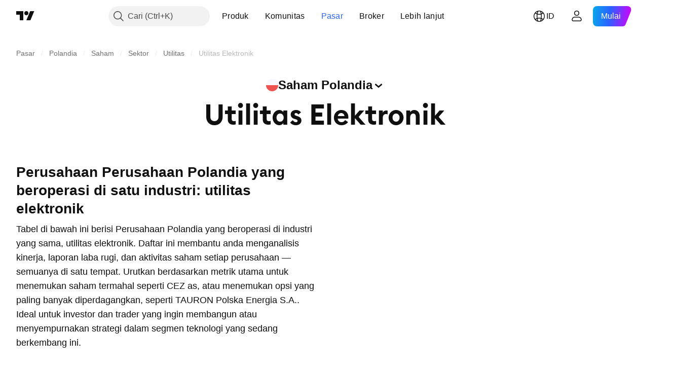

--- FILE ---
content_type: image/svg+xml
request_url: https://s3-symbol-logo.tradingview.com/enea.svg
body_size: 199
content:
<!-- by TradingView --><svg width="18" height="18" viewBox="0 0 18 18" fill="none" xmlns="http://www.w3.org/2000/svg">
<rect width="18" height="18" fill="#0051A4"/>
<path fill-rule="evenodd" clip-rule="evenodd" d="M4 7C4.59678 6.12348 6.62701 4.71072 9.14893 4.71072C10.9137 4.71072 12.4939 5.2027 13.548 5.87469C13.1909 5.8015 12.8031 5.75 12.4255 5.75C11.4283 5.75 10.6192 6.14032 10.3852 6.64032C10.7592 6.40062 11.5504 6.30789 12.4255 6.30789C13.321 6.30789 14.6252 6.33985 15 6.5C14.1915 5.72274 11.8451 4 9.14893 4C6.4283 4 4.36569 5.85296 4 7ZM13 7L12.6444 8H7.88889L7.51345 9.57552H10.2898L10.0631 10.4293H7.40688L7 12H11.6864L11.3333 13H5L6.66667 7H13Z" fill="#FBFDFE"/>
</svg>


--- FILE ---
content_type: image/svg+xml
request_url: https://s3-symbol-logo.tradingview.com/pge.svg
body_size: 420
content:
<!-- by TradingView --><svg width="18" height="18" viewBox="0 0 18 18" fill="none" xmlns="http://www.w3.org/2000/svg">
<rect width="18" height="18" fill="#F0F3FA"/>
<path d="M14.7614 8C13.51 6.5027 11.5312 5.61963 9.85001 5.5L10 5C11.768 5.14229 13.8562 6.31705 15 8H14.7614Z" fill="#EE7900"/>
<path d="M10 4L9.5 5.5L9.29458 5.49725L9.53186 4.82625C7.19051 4.78371 4.80038 5.78341 3.29201 8H3C4.62931 5.24362 7.18845 4.01251 10 4Z" fill="#E60005"/>
<path d="M12.0219 8.00223L15 8.00054L14.7253 9H12.6235L12.4569 9.60314H14.2565L13.9531 10.5H12.2731L12.0994 11H14.2069L13.9202 11.993L10.9713 12L12.0219 8.00223ZM9.72 8.99998L11 9L11.4624 8.00223L10.2 8.00008C8.9254 7.99317 7.5 8 7 9.99998C6.7053 11.0887 7.43197 11.8492 8.5 12H10.5L10.9713 10C10.17 9.96913 10.0689 10.4356 9.72 11.0015H8.90654C8.3138 11.0007 7.88063 10.5719 8 9.99998C8.17945 9.14116 8.82979 8.99891 9.72 8.99998ZM5.41594 10C5.94531 10 6.5 8.99998 6 8.99998H4L4.5 7.99998H6C8.06686 7.99921 7.08664 10.9998 5.32629 11.0015C5.29817 11.0015 5.17178 10.999 5 11C4.73911 11.0015 4.37222 11.0154 4.3125 11.2369L4 12L3 12L3.26516 11.0172C3.4377 10.3776 3.6977 10.0109 4.5 9.99998C4.52983 9.99998 5.38605 10 5.41594 10Z" fill="#052D76"/>
</svg>


--- FILE ---
content_type: image/svg+xml
request_url: https://s3-symbol-logo.tradingview.com/cez.svg
body_size: -34
content:
<!-- by TradingView --><svg width="18" height="18" viewBox="0 0 18 18" fill="none" xmlns="http://www.w3.org/2000/svg">
<rect width="18" height="18" fill="#E84E0F"/>
<path d="M14 8V10H8V8H14ZM4 14H14V12H6V6H14V4H4V14Z" fill="white"/>
</svg>


--- FILE ---
content_type: image/svg+xml
request_url: https://s3-symbol-logo.tradingview.com/enefi-asset-management-plc.svg
body_size: -41
content:
<!-- by TradingView --><svg width="18" height="18" viewBox="0 0 18 18" xmlns="http://www.w3.org/2000/svg"><path fill="#162E55" d="M0 0h18v18H0z"/><circle opacity=".6" cx="9" cy="9" r="4" fill="#F0F3FA"/><circle opacity=".3" cx="9" cy="9" r="5" fill="#F0F3FA"/><circle opacity=".2" cx="9" cy="9" r="6" fill="#F0F3FA"/><circle opacity=".8" cx="9" cy="9" r="3" fill="#F0F3FA"/><circle cx="9" cy="9" r="2" fill="#162E55"/></svg>

--- FILE ---
content_type: image/svg+xml
request_url: https://s3-symbol-logo.tradingview.com/kogenera.svg
body_size: 373
content:
<!-- by TradingView --><svg width="18" height="18" viewBox="0 0 18 18" xmlns="http://www.w3.org/2000/svg"><path fill="#F0F3FA" d="M0 0h18v18H0z"/><path d="M12 10.56v-5.5c.96.56 2 2.04 2 3.69 0 .76-.07 1.2-.3 1.81-.61.03-1.08.02-1.7 0Zm-.61-5.92v6.03c-.33-.03-.66-.16-.83-.19V4.24c.26.08.58.27.83.4Zm-1.77-.6v6.28c-1.26-.27-2.4-.34-3.45-.2-.58.07-1.25.25-1.81.58A4.72 4.72 0 0 1 4 8.97 4.96 4.96 0 0 1 9.13 4c.2 0 .3.02.5.05Z" fill="#DC9A27"/><path d="M13.52 10.94A5 5 0 0 1 9.07 14c-2.19 0-3.8-1.2-4.63-2.94 1.08-.63 2.72-.9 5.21-.33 1.1.24 2.7.31 3.87.2Z" fill="#6F6E6F"/><path d="M11.65 11.8h.5c0-.13-.11-.25-.28-.35-.18-.1-.4-.17-.64-.17h-.07c-.38 0-.69.09-.88.27a.59.59 0 0 0-.2.48c0 .19.06.34.2.45.18.17.45.27.85.27.32 0 .62-.07.8-.18.14-.1.23-.17.24-.34h-.52c0 .07-.08.15-.17.2-.1.05-.21.07-.33.07-.34 0-.62-.21-.62-.48 0-.26.28-.48.62-.48.12 0 .24.03.34.08.08.04.15.1.16.18ZM8.06 12.75v-1.41h1.67v.25H8.58v.31h1.08v.27H8.58v.33H9.8v.25H8.06ZM5.88 12.51l1.17-.92H5.88v-.25h1.87v.25l-1.16.9h1.16v.26H5.87v-.24Z" fill="#fff"/></svg>

--- FILE ---
content_type: image/svg+xml
request_url: https://s3-symbol-logo.tradingview.com/eurohold.svg
body_size: 131
content:
<!-- by TradingView --><svg width="18" height="18" viewBox="0 0 18 18" fill="none" xmlns="http://www.w3.org/2000/svg">
<rect width="18" height="18" fill="#F0F3FA"/>
<path d="M14 9C14 9.7111 13.8516 10.3875 13.584 11H8V8H13.9C13.9656 8.32311 14 8.65753 14 9Z" fill="#00327E"/>
<path d="M8 12H13.0004C12.0882 13.2144 10.6358 14 9 14C8.65753 14 8.32311 13.9656 8 13.9V12Z" fill="#00327E"/>
<path fill-rule="evenodd" clip-rule="evenodd" d="M4 9C4 11.0503 5.2341 12.8124 7 13.584V4.41604C5.2341 5.1876 4 6.94968 4 9Z" fill="#00327E"/>
<path d="M8 7V4.10002C8.32311 4.03443 8.65753 4 9 4C11.0503 4 12.8124 5.2341 13.584 7H8Z" fill="#00327E"/>
</svg>


--- FILE ---
content_type: image/svg+xml
request_url: https://s3-symbol-logo.tradingview.com/g-energy.svg
body_size: 484
content:
<!-- by TradingView --><svg width="18" height="18" viewBox="0 0 18 18" xmlns="http://www.w3.org/2000/svg"><path fill="#F0F3FA" d="M0 0h18v18H0z"/><path d="M5 9.18a4 4 0 0 0 1.82 3.17 10.16 10.16 0 0 0 1.93 2.44L9 15l.1-.1h.01l.13-.11a9.5 9.5 0 0 0 1.4-1.6c.18-.26.36-.53.53-.83a4.02 4.02 0 0 0 1.4-1.54h-.7c.12-.36.2-.73.26-1.11h1.1v-.53H15a6 6 0 0 1-12 0h2Z" fill="url(#a)"/><path d="M7.4 12.67a3.99 3.99 0 0 0 3.2 0 10.18 10.18 0 0 1-1.6 1.9l-.02-.01A9.17 9.17 0 0 1 7.63 13l-.23-.33Z" fill="url(#b)"/><path d="M9.7 9.18v.53h2.1c-.06.38-.15.75-.27 1.11h-.75a2.54 2.54 0 0 1-4.32-1.64h3.25Z" fill="url(#c)"/><path d="M9 3a6 6 0 0 1 6 5.83h-1.76v-.54h-1.11a6 6 0 0 0-.15-.74h.75a4.01 4.01 0 0 0-1.55-1.9 10.15 10.15 0 0 0-1.94-2.43l-.13-.13L9 3Z" fill="url(#d)"/><path d="m8.89 3.1.1.11-.1-.12a4.63 4.63 0 0 0-.48.47 11.56 11.56 0 0 0-1.6 2.09 4 4 0 0 0-1.8 3.18H3A6 6 0 0 1 9 3l-.11.1Z" fill="url(#e)"/><path d="M9 6.46c.87 0 1.63.43 2.09 1.09h.55c.07.24.12.49.16.74H9.7v.54H6.47A2.54 2.54 0 0 1 9 6.46Z" fill="url(#f)"/><path d="M9.01 3.44A9.34 9.34 0 0 1 10.37 5l.23.33a3.99 3.99 0 0 0-3.2 0 10.3 10.3 0 0 1 1.58-1.89L9 3.43l.01.01Z" fill="url(#g)"/><defs><linearGradient id="a" x1="9" y1="3" x2="9" y2="15.01" gradientUnits="userSpaceOnUse"><stop stop-color="#18A8D8"/><stop offset="1" stop-color="#01A456"/></linearGradient><linearGradient id="b" x1="9" y1="3" x2="9" y2="15.01" gradientUnits="userSpaceOnUse"><stop stop-color="#18A8D8"/><stop offset="1" stop-color="#01A456"/></linearGradient><linearGradient id="c" x1="9" y1="3" x2="9" y2="15.01" gradientUnits="userSpaceOnUse"><stop stop-color="#18A8D8"/><stop offset="1" stop-color="#01A456"/></linearGradient><linearGradient id="d" x1="9" y1="3" x2="9" y2="15.01" gradientUnits="userSpaceOnUse"><stop stop-color="#18A8D8"/><stop offset="1" stop-color="#01A456"/></linearGradient><linearGradient id="e" x1="9" y1="3" x2="9" y2="15.01" gradientUnits="userSpaceOnUse"><stop stop-color="#18A8D8"/><stop offset="1" stop-color="#01A456"/></linearGradient><linearGradient id="f" x1="9" y1="3" x2="9" y2="15.01" gradientUnits="userSpaceOnUse"><stop stop-color="#18A8D8"/><stop offset="1" stop-color="#01A456"/></linearGradient><linearGradient id="g" x1="9" y1="3" x2="9" y2="15.01" gradientUnits="userSpaceOnUse"><stop stop-color="#18A8D8"/><stop offset="1" stop-color="#01A456"/></linearGradient></defs></svg>

--- FILE ---
content_type: application/javascript; charset=utf-8
request_url: https://static.tradingview.com/static/bundles/id_ID.79245.b3ba62ff4f65c320d525.js
body_size: 435
content:
(self.webpackChunktradingview=self.webpackChunktradingview||[]).push([[79245,88696,63173,37117],{860265:a=>{a.exports=["Kustom"]},670037:a=>{a.exports=["Masuk atau buat akun gratis untuk melihat seluruh komponen"]},121617:a=>{a.exports=["Ayo!"]},927764:a=>{a.exports=["Arus Kas"]},607332:a=>{a.exports=["Buat lebih banyak daftar pada Penyaring"]},449507:a=>{a.exports=["Jumlah"]},984847:a=>{a.exports=["Tahunan"]},852534:a=>{a.exports=["Alamat"]},245701:a=>{a.exports=["Obligasi pilihan"]},902524:a=>{a.exports=["Neraca Keuangan"]},137260:a=>{a.exports=["Dividen"]},832349:a=>{a.exports=["Jam Perpanjangan"]},259504:a=>{a.exports=["Pertanyaan yang Sering Diajukan"]},133723:a=>{a.exports=["Arus Dana"]},998652:a=>{a.exports={en:["Holdings"]}},558462:a=>{a.exports=["Laporan Pendapatan"]},15797:a=>{a.exports=["Ikhtisar"]},620778:a=>{a.exports=["Muat Lebih Banyak"]},437117:a=>{a.exports=["Lebih lanjut"]},438746:a=>{a.exports=["Kinerja NAV"]},476822:a=>{a.exports=["Tidak ada Simbol yang sesuai dengan kriteria anda"]},975594:a=>{a.exports=["Informasi sekuritas"]},724936:a=>{a.exports=["Tampilkan definisi"]},340307:a=>{a.exports=["Per Saham"]},406122:a=>{a.exports=["Profitabilitas"]},934673:a=>{a.exports=["Per-kuartal"]},986016:a=>{a.exports=["Peringkat"]},663886:a=>{a.exports=["Risiko"]},284634:a=>{a.exports={en:["TTM"]}},411821:a=>{a.exports=["Teknikal"]},201884:a=>{a.exports=["Penilaian"]}}]);

--- FILE ---
content_type: image/svg+xml
request_url: https://s3-symbol-logo.tradingview.com/interaolt.svg
body_size: 2809
content:
<!-- by TradingView --><svg width="18" height="18" viewBox="0 0 18 18" xmlns="http://www.w3.org/2000/svg"><path fill="#F0F3FA" d="M0 0h18v18H0z"/><path d="m8.48 3.01.02.02c.22.41.07.84-.12 1.23-.1.21-.08.44.04.6h.02l.02.01h.02l.02-.01c.25-.27.43-.43.56-.48a24.02 24.02 0 0 1 1.36-.45v.02L10 4.9v.05c0 .02.01.03.03.04l.04.01c.02 0 .03 0 .04-.02.18-.18.37-.29.64-.35l1.01-.23c.08-.01.2-.1.35-.28h.03l.01.02c0 .27-.08.5-.23.65a.21.21 0 0 1-.06.05l-.43.2a.33.33 0 0 0-.13.1.35.35 0 0 0-.06.16l-.02.16v.03l.02.01.02.01h.02a.83.83 0 0 1 1-.1v.01a1.67 1.67 0 0 0-.54.28.04.04 0 0 0 0 .04l.01.01c.5.26.94.13 1.6.1a2.15 2.15 0 0 1 1.45.4v.02h-.02a8.04 8.04 0 0 0-.75 0c-.34.03-.42.23-.6.48a.42.42 0 0 1-.15.14.4.4 0 0 1-.18.05l-.59.03-.01.01a.03.03 0 0 0-.01.03l.01.02c.25.13.72.25.92.52v.05l-.01.02-.02.02-.65.18-.03.01v.03a.05.05 0 0 0 0 .04l.23.18a3.4 3.4 0 0 0 1.27.99c.06.03.2.12.4.27a1 1 0 0 1 .39.7v.02a.04.04 0 0 1-.04.02h-.02a1.06 1.06 0 0 0-.6-.26 26.52 26.52 0 0 0-1.13-.11l-.37-.2h-.02v.03l.17.72v.01a.03.03 0 0 1-.02.02h-.01l-.41-.25h-.06l-.02.04v.03c.34.63.3 1.27.35 1.96a1 1 0 0 0 .33.7v.01a.03.03 0 0 1-.02.02c-.24.06-.43-.03-.55-.25-.26-.48-.5-.99-.96-1.2h-.02l-.01.01-.01.02v.02a1.97 1.97 0 0 1-.05 1.11h-.04v-.01a1.3 1.3 0 0 0-.35-.53.02.02 0 0 0-.02.03c.04.31.02.59-.1.9-.16.46-.36.9-.42 1.34a3.4 3.4 0 0 0-.02.7l-.02.03a.08.08 0 0 1-.08.01c-.8-.34-.83-1-.57-1.76a5.4 5.4 0 0 0 .14-.57.08.08 0 0 0-.02-.04.07.07 0 0 0-.04-.01h-.04c-.42.22-.63.65-1 1.22a.03.03 0 0 1-.04.01l-.01-.01v-.02c.03-.48.06-.9.34-1.28v-.06s0-.02-.02-.02H9.2c-.7 0-.95.66-1.49 1.03-.4.27-1.63.75-2.01.25l-.01-.02v-.01l.01-.02h.02a1.8 1.8 0 0 0 1.33-.98l.03-.05a1.93 1.93 0 0 1 .6-.5s.01 0 0 0v-.02a.8.8 0 0 0-.32.02c-.63.16-1.24.4-1.86.12l-.02-.01v-.04h.02c.53-.08.64-.56 1.1-.73a.03.03 0 0 0 .02-.04v-.01c-.54-.3-1.18-.23-1.9-.19-.8.06-1.38-.3-1.7-1.04v-.04a.03.03 0 0 1 .03 0c.37.2.75.26 1.15.19.23-.05.45-.22.68-.34a1.42 1.42 0 0 1 .5-.06l.01-.01v-.03c-.26-.3-.63-.42-1.08-.56a.82.82 0 0 1-.5-.47h.01l.01-.02h.02l.24.06c.45-.03.77-.38 1.18.04l.02.01h.01l.01-.01v-.02c-.1-.4-.3-.73-.54-1.25A1.93 1.93 0 0 1 5 5.62h.02l.01.01v.02c-.02.5.08 1.04.62 1.18h.03l.01-.02V6.8c0-.25.01-.5.06-.78l.3-1.33a.9.9 0 0 0-.03-.56V4.1a.04.04 0 0 1 .02-.03h.02c.16.05.3.14.39.3.28.44.14.97.14 1.37 0 .13.04.22.12.28a.04.04 0 0 0 .04 0h.01L6.76 6c.24-.84.45-1.59.94-2.18A12.68 12.68 0 0 1 8.46 3l.02.01Zm.68 2.48c-.78 0-1.53.33-2.09.92a3.2 3.2 0 0 0-.87 2.2c0 .83.32 1.62.87 2.2.56.6 1.31.92 2.1.92.78 0 1.53-.33 2.09-.91a3.2 3.2 0 0 0 .87-2.2 3.2 3.2 0 0 0-.87-2.21 2.89 2.89 0 0 0-2.1-.92Zm1.04 4.82.01.02v.02c-.07.06-.1.11-.1.18v.04l-.03.03-.03.04v.03l.02.03.34.32a.05.05 0 0 1 .01.04v.02l-.02.02-.08.05a.06.06 0 0 1-.05 0 .06.06 0 0 1-.04-.03l-.22-.41a.08.08 0 0 1 0-.07l.12-.29.01-.02.03-.02h.03Zm-1-4.48a.85.85 0 0 1 .37 0c.3.1.53.17.52.52v.02a.05.05 0 0 0 .04.03h.02c.06 0 .1.02.14.08v.03l-.01.02c-.07.02-.07.08-.03.18l.01.04v.04l-.03.03h-.04c-.07-.03-.14-.01-.21.04l-.01.01a.03.03 0 0 0 0 .03h.01l.06.02s.02.02.02.05c.01.17.06.3.13.4l.01.02v.03c-.04.03-.07.04-.1.02h-.04v.02l-.01.02.03.08.02.04a.1.1 0 0 1 0 .04c-.04.18-.12.28-.25.3-.04.01-.07.03-.06.06a.2.2 0 0 0 .01.07.05.05 0 0 1 0 .04h-.02c-.04.04-.07.09-.08.16l-.02.03-.03.01H9.6a.06.06 0 0 1-.02-.04c-.01-.07-.06-.1-.14-.1v-.01l-.01-.03c.07.05.15.05.24.01.01 0 .02 0 .03-.02a.06.06 0 0 0 0-.06l-.03-.02L9.49 8h-.03a.1.1 0 0 0-.03.04h-.05v-.04c.02-.04.02-.07-.01-.08h-.03L9.2 8a.1.1 0 0 0-.03.03l-.19.28a.1.1 0 0 1-.05.04c-.13.05-.2.16-.2.33v.02l.01.02a.04.04 0 0 0 .04 0l.07-.03h.04l.01.01.01.02.03.13c0 .03 0 .04-.03.03-.02 0-.03-.02-.05-.05l-.01-.01h-.05v.06a.05.05 0 0 0 .01.04c.24.14.35-.22.3-.37a.1.1 0 0 1 0-.05c0-.02.01-.03.03-.05a.28.28 0 0 0 .11-.2v-.01l.02-.01h.03l.02.05v.03l-.01.02c-.09.09-.1.18-.05.28l.03.02h.04l.1-.05h.03c.03.04.02.07-.02.1-.01.02-.04.02-.07 0h-.03a.06.06 0 0 0-.03.04c-.06.11-.07.2-.04.26V9l-.01.01h-.02c-.1 0-.17 0-.2.02a.08.08 0 0 1-.08 0c-.1-.04-.21-.02-.33.07a.13.13 0 0 1-.14 0 .13.13 0 0 1-.05-.04.14.14 0 0 1-.02-.07V8.6a.05.05 0 0 0-.07 0 .05.05 0 0 0-.03.03l-.02.16v.01h.04l.02.03v.03l-.01.03-.13.17-.01.01v.02a.03.03 0 0 0 .02.02l.24.04h.01l.01.03v.02l-.02.01a.76.76 0 0 1-.27.03H8.2l-.01.01v.02c.1.12.1.22.04.3a.09.09 0 0 1-.1.02l-.63-.39c.05.07.15.14.31.2l.05.04a.14.14 0 0 1 .01.17l-.08.16a.07.07 0 0 0 0 .07c.1.1.18.16.28.16a.1.1 0 0 0 .1-.05.73.73 0 0 1 .26-.24.1.1 0 0 1 .04-.01.1.1 0 0 1 .05.01c.06.03.1.02.13-.04l.01-.01a.04.04 0 0 1 .04 0h.01c.06.07.07.17.17.24.07.04.1.08.11.12l.02.02a.02.02 0 0 0 .02-.01l.01-.1c0-.02 0-.04-.03-.06a.94.94 0 0 1-.12-.13.13.13 0 0 1 0-.16.12.12 0 0 1 .15-.03l.06.04c.12.07.15.16.08.26v.06l.1.25v.01l.02.01h.04l.03-.01.02-.03v-.03L9.35 10v-.06c.04-.05.08-.06.12-.05l.03.02.01.03c.03.17.06.3.26.22l.1.02c.03.01.07-.01.12-.08h.03l.01.01c.02.15.01.26-.04.32a.14.14 0 0 1-.07.05.78.78 0 0 1-.6-.03.08.08 0 0 0-.04 0 .09.09 0 0 0-.05.02c-.01.01-.02.02-.01.04l-.01.05a.08.08 0 0 1-.05.03H9.1a.14.14 0 0 1-.06-.03.48.48 0 0 0-.28-.14h-.02l-.02-.02-.02-.03v-.03l.02-.14v-.03a.05.05 0 0 0-.04-.02l-.4-.07-.06.01c-.11.04-.2.03-.28-.04a.07.07 0 0 0-.05-.02c-.01 0-.03 0-.04.02l-.01.02a.1.1 0 0 1-.04.03.09.09 0 0 1-.04 0c-.08.01-.13.06-.15.14a.1.1 0 0 1-.03.06.08.08 0 0 1-.07.02l-.06-.01a.1.1 0 0 0-.05 0 .1.1 0 0 0-.05.04.36.36 0 0 1-.12.1h-.05a2.87 2.87 0 0 1-.6-2.53c.05-.22.12-.4.21-.52l.03-.01h.02l.02.03v.02c-.05.08-.02.15.06.2a.04.04 0 0 1 0 .04v.02h-.03c-.04 0-.07 0-.08.03-.05.07-.05.14-.02.2v.02h.03l.01-.02c.03-.12.08-.2.14-.23.07-.03.11-.09.13-.17.03-.1.1-.2.21-.26l.02-.01a.05.05 0 0 0-.02-.07l-.04-.02-.01-.02v-.04l.02-.01c.12-.06.2-.14.22-.26v-.02l-.01-.02a.04.04 0 0 0-.04 0l-.27.12h-.05a.07.07 0 0 1-.03-.03.07.07 0 0 1 0-.08l.38-.4a.06.06 0 0 1 .08 0l.1.06a.05.05 0 0 1 .02.03v.03l-.01.02a.34.34 0 0 0-.1.18v.03l.01.02c.04.05.02.13-.09.24v.05l.02.01h.02c.08-.02.14-.02.18.01l.02.01h.04v-.02c.06-.1.19-.22.4-.37l.02-.03a.09.09 0 0 0-.01-.09.08.08 0 0 0-.04-.03.19.19 0 0 0-.16.01.07.07 0 0 0-.02.03v.04a.1.1 0 0 1-.03.09c-.07.1-.16.14-.27.11a.08.08 0 0 1-.05-.06c-.02-.07 0-.13.06-.18l.02-.02h.05l.02.02.02.04.03.02h.04c.05-.01.07-.06.06-.12a.1.1 0 0 1 0-.05c.01-.01.02-.03.04-.03l.04-.02.04.02.04.02h.02c.02-.02.03-.03.03-.05v-.01L8.1 6.4h-.08c-.03.02-.04 0-.03-.03.05-.18.16-.28.32-.3l.01-.01.38-.21a.1.1 0 0 1 .05-.01c.19 0 .33 0 .45-.02Zm1.42 4.35c.03 0 .04 0 .04.04l.03.02c.11.04.19.07.22.1a.1.1 0 0 0 .05.02H11l.23-.1h.03l.01.02.02.03a.05.05 0 0 1-.01.05l-.02.01c-.12.06-.2.12-.23.2l-.01.01-.03.01h-.02l-.02-.02-.04-.06-.01-.02-.19-.11a.07.07 0 0 1-.02-.02.08.08 0 0 1-.01-.04c0-.05-.03-.08-.06-.1h-.01v-.03l.01-.01Zm-.59-.96.03.03v.02l-.07.27a.06.06 0 0 0 0 .05.05.05 0 0 0 .04.02l.16.03.03.01a.07.07 0 0 1 .02.08l-.03.03a.26.26 0 0 1-.29.03.07.07 0 0 0-.07 0 .74.74 0 0 1-.27.14h-.01v-.01l.05-.4H9.6l-.02.01v.01h-.03l-.04-.04a.15.15 0 0 0-.11-.04.56.56 0 0 1-.2-.04L9.2 9.4v-.03h.07l.04.01c.06.07.13.09.18.06a.06.06 0 0 1 .08.01c.03.04.11.07.25.11h.04l.02-.03v-.05l.04-.04c.07-.04.1-.1.1-.17L10 9.25v-.02l.01-.02h.01Zm-2.87-.38v.01c.02.05.08.12.18.26l.01.02h.02l.02-.02V9.1l-.23-.25Zm1.3-2.53-.1.2a.03.03 0 0 1-.04.02h-.01L8.3 6.5c-.03-.06-.05-.1-.07-.1a.04.04 0 0 0-.05 0v.06c.12.18.25.28.4.29l.02.02v.03h-.21c-.02 0-.03 0-.04.02a.07.07 0 0 0-.03.04v.05c0 .04-.03.07-.05.1l-.3.24a.13.13 0 0 1-.05.03c-.16.02-.28.14-.38.35a.08.08 0 0 0 .01.08l.04.02h.04l.2-.1h.07l.02.02a.1.1 0 0 0 .09.01.27.27 0 0 1 .21.02l.02.01a.04.04 0 0 1 0 .04v.01l-.03.06.01.02h.01l.12-.12v-.02h-.01a.1.1 0 0 1-.02 0 .03.03 0 0 1-.03-.02v-.03l.05-.02h.01v.01h.01a.05.05 0 0 0 .06 0l.46-.46v-.03a.46.46 0 0 1-.03-.15l-.02-.04a.06.06 0 0 0-.04-.02.12.12 0 0 1-.08-.05.06.06 0 0 1 0-.04v-.02c.04-.03.05-.09.03-.16a.07.07 0 0 0-.02-.03l-.04-.02a.74.74 0 0 0-.27 0h-.03a.06.06 0 0 1-.03-.05l.01-.03.16-.18-.03-.04h-.02Zm1.32.6h-.01a.02.02 0 0 0 0 .02c0 .04.06.03.15-.01v-.04H9.9l-.12.03Zm-1.6-.75a.07.07 0 0 0-.06.07.08.08 0 0 0 .04.08c.1.05.17.04.2-.04l.01-.03a.07.07 0 0 1 .04-.02c.14-.03.21-.01.23.05l.01.01a.02.02 0 0 0 .02-.01l-.1-.17a.06.06 0 0 0-.04-.02H8.5l-.32.08Z" fill="#E3923E"/></svg>

--- FILE ---
content_type: image/svg+xml
request_url: https://s3-symbol-logo.tradingview.com/pep.svg
body_size: -48
content:
<!-- by TradingView --><svg width="18" height="18" viewBox="0 0 18 18" fill="none" xmlns="http://www.w3.org/2000/svg">
<rect width="18" height="18" fill="#061D49"/>
<path d="M13 5H5V13H13L9 9L13 5Z" fill="#00C389"/>
</svg>


--- FILE ---
content_type: image/svg+xml
request_url: https://s3-symbol-logo.tradingview.com/rwe.svg
body_size: 318
content:
<!-- by TradingView --><svg xmlns="http://www.w3.org/2000/svg" width="18" height="18"><path fill="url(#axravx1pv)" d="M0 0h18v18H0z"/><path d="M12.82 7a.32.32 0 00-.33.32v3.34c0 .19.15.33.33.33H16v-.72h-2.52v-.91h2.02v-.73h-2.02v-.9H16V7h-3.18zM4.37 8.8h-.7c-.11 0-.18.12-.13.22l1.31 1.96h1.21L4.96 9.5c.54-.07 1.07-.34 1.07-1.22 0-.92-.5-1.3-1.47-1.3H2.33a.32.32 0 00-.33.33V11h1V7.72h1.4c.4 0 .57.22.57.59 0 .31-.2.5-.6.5zm3.96 2.02a.25.25 0 01-.24.16H7.4a.25.25 0 01-.25-.2L6.2 7h1.05l.53 2.37.81-2.2c.04-.1.13-.16.24-.16h.72c.1 0 .2.06.24.17l.79 2.19L11.1 7h1.05l-1.04 3.8a.25.25 0 01-.24.2h-.62c-.1 0-.2-.07-.24-.17l-.87-2.36-.81 2.36z" fill="#fff"/><defs><linearGradient id="axravx1pv" x1="16.57" y1="3.56" x2="5.35" y2="12.45" gradientUnits="userSpaceOnUse"><stop stop-color="#0B8090"/><stop offset="1" stop-color="#1C4477"/></linearGradient></defs></svg>

--- FILE ---
content_type: image/svg+xml
request_url: https://s3-symbol-logo.tradingview.com/termo2power.svg
body_size: 242
content:
<!-- by TradingView --><svg width="18" height="18" viewBox="0 0 18 18" xmlns="http://www.w3.org/2000/svg"><path fill="#F0F3FA" d="M0 0h18v18H0z"/><path d="M14 9a5 5 0 0 1-8.08 3.94l.25-1.14 1.06-.38a3 3 0 1 0-.58-.55l-.98.16-.46 1.24A5 5 0 1 1 14 9Z" fill="url(#avzdfv0bx)"/><path d="M9 6a3 3 0 0 0-2.34 4.87l-.99.16-.46 1.24A5 5 0 0 1 9 4v2Z" fill="url(#bvzdfv0bx)"/><path d="M14 9.02a5 5 0 0 1-8.08 3.92l.25-1.14 1.06-.38A3 3 0 0 0 12 9.02h2Z" fill="url(#cvzdfv0bx)"/><defs><linearGradient id="avzdfv0bx" x1="9.09" y1="4.67" x2="13.49" y2="9.55" gradientUnits="userSpaceOnUse"><stop stop-color="#F6A322"/><stop offset=".71" stop-color="#FAED21"/></linearGradient><linearGradient id="bvzdfv0bx" x1="3.79" y1="10.52" x2="9.21" y2="6.39" gradientUnits="userSpaceOnUse"><stop stop-color="#C2272B"/><stop offset="1" stop-color="#F6A322"/></linearGradient><linearGradient id="cvzdfv0bx" x1="9.96" y1="9.02" x2="9.96" y2="14" gradientUnits="userSpaceOnUse"><stop stop-color="#FAED21"/><stop offset="1" stop-color="#65BC46"/></linearGradient></defs></svg>

--- FILE ---
content_type: image/svg+xml
request_url: https://s3-symbol-logo.tradingview.com/photon.svg
body_size: 686
content:
<!-- by TradingView --><svg width="18" height="18" viewBox="0 0 18 18" xmlns="http://www.w3.org/2000/svg"><path fill="#F0F3FA" d="M0 0h18v18H0z"/><path d="M7.55 7c.03 0 .06.02.08.03.03.02.05.04.06.07l.57 1.3-1.55-.03-.3-.63a.13.13 0 0 0-.04-.05.12.12 0 0 0-.07-.02c-1.15 0-2.13-.1-2.58.14a.15.15 0 0 0-.06.06.17.17 0 0 0 .04.21c.55.45 1.15.6 1.7 1.05.16.14.27.34.33.6l.02.12v.13c-.02.64-.36 1-1.03 1.02H2.56a.33.33 0 0 1-.18-.05.36.36 0 0 1-.13-.14l-.11-.3a.14.14 0 0 1 0-.13.12.12 0 0 1 .05-.05 14.97 14.97 0 0 0 1.63 0c.1 0 .2-.03.27-.1.06-.05.08-.1.07-.33L2.2 8.59c-.22-.35-.26-.67-.1-.97.32-.65.77-.62 1.48-.62h3.97Z" fill="url(#a)"/><path d="M15.83 7c.04 0 .09.02.12.05a.2.2 0 0 1 .05.14v.3c0 .05-.02.1-.05.13a.15.15 0 0 1-.1.05H14.8c-.04 0-.08.03-.08.07v3.1c0 .02-.02.04-.03.05 0 .02-.01.04-.03.05a.14.14 0 0 1-.04.03l-.05.03H13.4l-.04-.03a.12.12 0 0 1-.04-.02.13.13 0 0 1-.03-.09V8.14h.05c-.26-.05-.5.2-.64.46l-.53 1.23c-.35.79-1.17 1.55-1.85.75a3.37 3.37 0 0 1-.52-.84l-.33-.64 1.33-.7.53 1.16.05.07.06.05a.1.1 0 0 0 .06 0c.02 0 .04-.02.05-.04l.71-1.37.3-.5a.07.07 0 0 0-.02-.1h-.76c-.02 0-.04 0-.06-.02a.17.17 0 0 1-.1-.1.2.2 0 0 1 0-.07v-.32a.15.15 0 0 1 .15-.16h4.06Z" fill="url(#b)"/><path d="m8.26 8.4.4.9.04.08c.08.19.18.32.3.4.1-.02.16-.05.19-.09a.12.12 0 0 1 .04-.04.11.11 0 0 1 .12 0l.04.05.25.46a.16.16 0 0 1-.02.18c-.23.28-.43.46-.6.53-.91.38-1.4-.16-1.66-1.04l-.22-.56-.43-.9 1.55.03Z" fill="url(#c)"/><path d="M10.05 7c.05 0 .1.02.13.04l.1.11.52 1.26-1.33.7-.78-1.95a.12.12 0 0 1 .01-.1.11.11 0 0 1 .04-.04.1.1 0 0 1 .05-.02h1.26Z" fill="url(#d)"/><defs><linearGradient id="a" x1="9" y1="7" x2="9" y2="11" gradientUnits="userSpaceOnUse"><stop stop-color="#081E7A"/><stop offset=".49" stop-color="#6283E2"/><stop offset="1" stop-color="#000D62"/></linearGradient><linearGradient id="b" x1="9" y1="7" x2="9" y2="11" gradientUnits="userSpaceOnUse"><stop stop-color="#081E7A"/><stop offset=".49" stop-color="#6283E2"/><stop offset="1" stop-color="#000D62"/></linearGradient><linearGradient id="c" x1="9" y1="7" x2="9" y2="11" gradientUnits="userSpaceOnUse"><stop stop-color="#081E7A"/><stop offset=".49" stop-color="#6283E2"/><stop offset="1" stop-color="#000D62"/></linearGradient><linearGradient id="d" x1="9" y1="7" x2="9" y2="11" gradientUnits="userSpaceOnUse"><stop stop-color="#081E7A"/><stop offset=".49" stop-color="#6283E2"/></linearGradient></defs></svg>

--- FILE ---
content_type: image/svg+xml
request_url: https://s3-symbol-logo.tradingview.com/ecbsa.svg
body_size: 520
content:
<!-- by TradingView --><svg width="18" height="18" viewBox="0 0 18 18" xmlns="http://www.w3.org/2000/svg"><path fill="#F0F3FA" d="M0 0h18v18H0z"/><path d="M11.07 6h1.27l.03.01c.03.01.05.03.06.06 0 .02 0 .05-.03.07l-2.3 1.99h-.04a1.3 1.3 0 0 0-1.1-.2c-.2.04-.35.13-.48.25a.87.87 0 0 0-.26.48.87.87 0 0 0 .1.61c.09.17.23.3.43.4a1.32 1.32 0 0 0 1.3-.1c.02-.02.05-.02.07 0l.9.78c.02.02.02.03 0 .04a2.79 2.79 0 0 1-3.34.06c-.26-.2-.47-.43-.62-.71a1.6 1.6 0 0 1-.22-.9l.03-.06 2.4-2.07a.1.1 0 0 1 .07-.02c.64.01 1.13.2 1.59.56 0 .01.02.02.04.01.02 0 .03-.02.03-.03V6h.07Z" fill="#CB151C"/><path d="M12.4 6.9c0 .01.02.02.04.01a2.85 2.85 0 0 1 2.63.26c.27.2.5.43.66.7.16.28.25.57.27.88.01.31-.05.62-.2.92-.23.46-.58.8-1.05 1.04-.43.21-.9.3-1.42.27a2.65 2.65 0 0 1-1.36-.46c-.43-.3-.71-.69-.86-1.17-.06-.21-.08-.6-.07-1.14v-.46c0-.03.02-.05.04-.07l1.29-1.12h.02l.02.02v.31Zm2.23 1.95c0-.27-.1-.5-.32-.69a1.16 1.16 0 0 0-.79-.28c-.3 0-.57.1-.79.28a.87.87 0 0 0 0 1.37c.22.18.48.28.8.28.3 0 .56-.1.78-.28a.87.87 0 0 0 .32-.68ZM2 8.95v-.2c.05-.58.3-1.05.74-1.43.4-.34.89-.54 1.47-.6a2.7 2.7 0 0 1 1.58.3c.52.28.88.7 1.08 1.26l.02.01.02-.01c.28-.8.88-1.3 1.81-1.54h.02v.03l-3.87 3.35c-.02.01-.02.03 0 .04l.68.6c.03.02.02.03-.02.05a2.79 2.79 0 0 1-2.74-.39c-.03-.02-.03-.04 0-.06l2.48-2.14c.02-.02.02-.04 0-.06a1.24 1.24 0 0 0-.76-.27c-.25 0-.48.06-.7.19a.94.94 0 0 0-.4.51.85.85 0 0 0 .09.7c.01.03 0 .05-.01.07l-.93.8c-.02.02-.03.01-.05 0-.3-.36-.47-.76-.51-1.21Z" fill="#CB151C"/></svg>

--- FILE ---
content_type: image/svg+xml
request_url: https://s3-symbol-logo.tradingview.com/fmg.svg
body_size: 24
content:
<!-- by TradingView --><svg width="18" height="18" viewBox="0 0 18 18" xmlns="http://www.w3.org/2000/svg"><path fill="#750743" d="M0 0h18v18H0z"/><path d="M14 6.64v1.2L9.73 9 14 10.16v1.2L9 13l-5-1.64v-1.2L8.27 9 4 7.84v-1.2L9 5l5 1.64Zm-8.87 4.21L9 11.95l3.87-1.1L9 9.63l-3.87 1.22Zm0-3.7L9 8.37l3.87-1.22L9 6.05l-3.87 1.1Z" fill="#F0E0A4"/></svg>

--- FILE ---
content_type: image/svg+xml
request_url: https://s3-symbol-logo.tradingview.com/energa.svg
body_size: 459
content:
<!-- by TradingView --><svg width="18" height="18" viewBox="0 0 18 18" fill="none" xmlns="http://www.w3.org/2000/svg">
<rect width="18" height="18" fill="#E20613"/>
<path fill-rule="evenodd" clip-rule="evenodd" d="M7.53403 14H7.54443C10.1333 13.9979 12.5536 12.2776 13.5983 10.1461C13.6649 10.2404 13.7648 10.461 13.8148 10.7502C13.8231 10.8016 13.898 10.7931 13.9064 10.7416C13.9459 10.4931 13.9896 10.1247 14 9.69195V9.35561C13.9771 8.31877 13.7378 7.01842 12.8658 6.03513C12.8221 5.98372 12.7513 6.02871 12.7617 6.09726C13.0947 8.4066 10.4059 10.9452 7.99603 11.0458C5.79007 11.138 5.17198 10.1332 5.17198 9.03213C5.24482 9.06427 5.32182 9.09426 5.4009 9.11997C8.11465 10.0154 11.0719 7.80677 11.5464 5.94516C11.8814 4.62982 11.151 4.04713 10.0064 4.00214C9.95226 4.00214 9.89607 4 9.83988 4C8.69528 4 7.15735 4.47558 5.97528 5.9473C5.70058 6.29434 6.0502 6.61782 6.30826 6.27935C7.37586 4.96829 8.55168 4.76907 9.19891 4.7862C9.7504 4.81405 9.96683 5.40746 9.45072 6.14653C8.81807 7.05484 6.36029 7.96958 5.41131 7.17266C4.54557 6.4443 5.38425 5.19537 6.1272 4.48415C6.35821 4.2635 6.23334 4.16924 6.00234 4.32991C3.82759 5.84662 3.57994 7.63325 4.51643 8.58869C3.74643 10.5424 3.88378 13.9979 7.53403 14Z" fill="white"/>
</svg>


--- FILE ---
content_type: image/svg+xml
request_url: https://s3-symbol-logo.tradingview.com/ekobox-sa.svg
body_size: 443
content:
<!-- by TradingView --><svg width="18" height="18" viewBox="0 0 18 18" xmlns="http://www.w3.org/2000/svg"><path fill="#F0F3FA" d="M0 0h18v18H0z"/><path d="M9.75 5.1c-.02.02-.02.03 0 .02l.32-.13c.53-.18.87.1 1.02.88a6.62 6.62 0 0 1 .01 1.73H11c-.02 0-.03-.01-.03-.03 0-1.07-.28-1.5-.87-1.3-.24.1-.48.25-.74.47-.42.38-.76.77-1.04 1.2h-.04c-.02-.01-.03-.03-.01-.05a7.9 7.9 0 0 1 1.4-1.72c.23-.2.47-.35.74-.43l.01-.02V5.7c-.42-.2-.98.03-1.7.66a8.82 8.82 0 0 0-1.4 1.57h-.1a11.28 11.28 0 0 1 2-2.45c.34-.46.69-.83 1.04-1.12.58-.47.97-.48 1.17-.03.08.19.14.44.15.74.01.2 0 .46-.02.8 0 .02-.01.03-.04.03h-.03c-.02 0-.03-.01-.03-.04.01-.96-.22-1.41-.7-1.35-.28.03-.61.23-1.01.6Z" fill="#54C5D0"/><path d="m7.97 12.88-.31.13c-.54.18-.88-.11-1.03-.88a6.62 6.62 0 0 1-.01-1.73h.11c.01 0 .02 0 .02.02 0 1.08.29 1.51.87 1.3.24-.09.49-.24.74-.47.42-.37.77-.77 1.05-1.19.01-.02.02-.02.04 0 .02 0 .02.02.01.04a7.9 7.9 0 0 1-1.4 1.72c-.23.21-.48.36-.74.44l-.02.02.01.02c.42.2.98-.03 1.7-.67a8.81 8.81 0 0 0 1.4-1.57h.1a11.3 11.3 0 0 1-2 2.45c-.35.47-.7.84-1.04 1.13-.58.47-.97.48-1.17.03a2.1 2.1 0 0 1-.16-.74c0-.2 0-.46.02-.8 0-.02.02-.04.04-.04h.03c.03 0 .04.02.04.04-.02.97.21 1.42.7 1.36.27-.04.61-.24 1-.6.03-.01.02-.02 0 0Z" fill="#0095DA"/><path fill="#231F20" fill-opacity=".5" d="M4 8h10v2H4z"/></svg>

--- FILE ---
content_type: image/svg+xml
request_url: https://s3-symbol-logo.tradingview.com/tauronpe.svg
body_size: 465
content:
<!-- by TradingView --><svg width="18" height="18" viewBox="0 0 18 18" fill="none" xmlns="http://www.w3.org/2000/svg">
<rect width="18" height="18" fill="#E50A7F"/>
<path fill-rule="evenodd" clip-rule="evenodd" d="M9.45456 6.5C7.97453 6.77273 7.18245 7.67424 6.91266 8.09091C6.98974 7.25757 7.20391 5.45124 7.8182 5.25C8.02209 5.18321 8.24152 5.11496 8.46837 5.0444L8.46839 5.0444C9.3994 4.75484 10.4554 4.4264 11.0753 4C11.1909 4.7197 10.9346 6.22727 9.45456 6.5ZM4 7H6.18182C6.68667 8.06977 7.63496 10 8.19418 10H5.98058C5.5534 9.62791 4.55922 8.67442 4 7ZM10.7833 9.04063C10.8696 8.9672 10.9425 8.9052 11 8.86098V11.145C10.4215 11.6295 9.04917 12.5258 7.19812 12.858C5.59706 13.1453 5.15074 13.79 5.03382 13.9589C5.01556 13.9852 5.00534 14 5 14C5.11569 13.1002 5.60159 11.1969 6.61967 10.7816C7.38491 10.4695 8.05859 10.3263 8.57474 10.2165C8.91695 10.1438 9.18992 10.0858 9.37441 10.003C9.96125 9.73968 10.4641 9.31206 10.7832 9.04064L10.7833 9.04063L10.7833 9.04063ZM9.94174 7H12.3883C12.4335 7.01558 12.482 7.02802 12.5339 7.04134C12.8387 7.11955 13.2606 7.22781 13.8182 8.18003C14.4706 9.29431 15.4545 9.95007 16 10H12.4886C12.2168 9.85714 11.3705 9.2086 11.0909 8.18003C10.8113 7.15146 10.2524 7 9.94174 7Z" fill="#FEFCFD"/>
</svg>


--- FILE ---
content_type: application/javascript; charset=utf-8
request_url: https://static.tradingview.com/static/bundles/markets_category_stocks_page_header.052380984a738cb9e871.js
body_size: 9272
content:
(self.webpackChunktradingview=self.webpackChunktradingview||[]).push([[21259],{904613:e=>{e.exports={brand:"brand-H6_2ZGVv",hovered:"hovered-H6_2ZGVv",background:"background-H6_2ZGVv","states-without-bg":"states-without-bg-H6_2ZGVv",disableActiveStateStyles:"disableActiveStateStyles-H6_2ZGVv",dimmed:"dimmed-H6_2ZGVv",selected:"selected-H6_2ZGVv",activated:"activated-H6_2ZGVv",gray:"gray-H6_2ZGVv","light-gray":"light-gray-H6_2ZGVv",xsmall:"xsmall-H6_2ZGVv",small:"small-H6_2ZGVv",medium:"medium-H6_2ZGVv",large:"large-H6_2ZGVv",textButton:"textButton-H6_2ZGVv",link:"link-H6_2ZGVv",content:"content-H6_2ZGVv",withStartIcon:"withStartIcon-H6_2ZGVv","start-icon":"start-icon-H6_2ZGVv",withEndIcon:"withEndIcon-H6_2ZGVv","end-icon":"end-icon-H6_2ZGVv",iconOnly:"iconOnly-H6_2ZGVv",caret:"caret-H6_2ZGVv",semibold18px:"semibold18px-H6_2ZGVv",semibold16px:"semibold16px-H6_2ZGVv",semibold14px:"semibold14px-H6_2ZGVv",regular12px:"regular12px-H6_2ZGVv",regular14px:"regular14px-H6_2ZGVv",regular16px:"regular16px-H6_2ZGVv"}},548913:e=>{e.exports={container:"container-weyhJErV",icon:"icon-weyhJErV",title:"title-weyhJErV",description:"description-weyhJErV"}},925130:e=>{e.exports={landingHeader:"landingHeader-GSw4MLDp",withBreadcrumbs:"withBreadcrumbs-GSw4MLDp",category:"category-GSw4MLDp",breadcrumbs:"breadcrumbs-GSw4MLDp"}},324843:e=>{e.exports={pageHead:"pageHead-Sg1oJ_ft"}},774738:e=>{e.exports={button:"button-g7IdtkAo",header:"header-g7IdtkAo",flag:"flag-g7IdtkAo",iconXSmall:"iconXSmall-g7IdtkAo",iconSmall:"iconSmall-g7IdtkAo",arrowWrap:"arrowWrap-g7IdtkAo"}},800407:e=>{e.exports={btnContainer:"btnContainer-BvMIolrP",headerBtn:"headerBtn-BvMIolrP",isActiveBtn:"isActiveBtn-BvMIolrP",header:"header-BvMIolrP",iconSmall:"iconSmall-BvMIolrP",iconLarge:"iconLarge-BvMIolrP",flagMedium:"flagMedium-BvMIolrP",flagLarge:"flagLarge-BvMIolrP",flagXLarge:"flagXLarge-BvMIolrP",arrowWrap:"arrowWrap-BvMIolrP",isActive:"isActive-BvMIolrP"}},480380:e=>{e.exports={titleForCategory:"titleForCategory-N_16fB8A",category:"category-N_16fB8A"}},400578:e=>{e.exports={toastLayerDefault:"toastLayerDefault-YQhlIDDS",defaultPaddings:"defaultPaddings-YQhlIDDS"}},690769:e=>{e.exports={}},502144:e=>{e.exports={"tablet-small-breakpoint":"(max-width: 440px)",item:"item-jFqVJoPk",hovered:"hovered-jFqVJoPk",isDisabled:"isDisabled-jFqVJoPk",isActive:"isActive-jFqVJoPk",shortcut:"shortcut-jFqVJoPk",toolbox:"toolbox-jFqVJoPk",withIcon:"withIcon-jFqVJoPk","round-icon":"round-icon-jFqVJoPk",icon:"icon-jFqVJoPk",startSlot:"startSlot-jFqVJoPk",labelRow:"labelRow-jFqVJoPk",label:"label-jFqVJoPk",showOnHover:"showOnHover-jFqVJoPk","disclosure-item-circle-logo":"disclosure-item-circle-logo-jFqVJoPk",showOnFocus:"showOnFocus-jFqVJoPk"}},36559:(e,t,r)=>{"use strict";r.d(t,{TextAnchorButton:()=>o.TextAnchorButton,TextButton:()=>n.TextButton});r(622032);var n=r(106257),o=r(692566)},692566:(e,t,r)=>{"use strict";r.d(t,{TextAnchorButton:()=>i});var n=r(50959),o=r(14388),a=r(551080),s=r(622032);function i(e){
const{reference:t,className:r,isSelected:i,isDimmed:l,children:c,startIcon:u,startIconAriaAttrs:d,showCaret:m,color:g,endIcon:h,endIconAriaAttrs:p,size:v,typography:f,iconOnly:b,statesWithoutBg:y,isActivated:k,renderComponent:C=o.CustomComponentDefaultLink,...I}=e;return n.createElement(C,{...I,className:(0,s.getTextButtonClasses)({className:r,isSelected:i,isDimmed:l,startIcon:u,showCaret:m,endIcon:h,color:g,size:v,typography:f,iconOnly:b,isLink:!0,isActivated:k}),reference:(0,a.isomorphicRef)(t)},n.createElement(s.TextButtonContent,{showCaret:m,startIcon:u,startIconAriaAttrs:{...d},endIcon:h,endIconAriaAttrs:{...p},statesWithoutBg:y},c))}},622032:(e,t,r)=>{"use strict";r.d(t,{TextButtonContent:()=>h,getTextButtonClasses:()=>m});var n=r(50959),o=r(497754),a=r.n(o),s=r(132734),i=r(728804),l=r(602948),c=r.n(l),u=r(904613),d=r.n(u);const m=e=>{const t=(0,n.useContext)(i.CustomBehaviourContext),{className:r,isSelected:o,isDimmed:s,isHovered:l,size:c="medium",color:u,startIcon:m,endIcon:g,showCaret:h,enableActiveStateStyles:p=t.enableActiveStateStyles,typography:v,iconOnly:f,isLink:b=!1,isActivated:y}=e;return a()(r,d().textButton,b&&d().link,o&&d().selected,s&&d().dimmed,l&&d().hovered,d()[u],d()[c],m&&d().withStartIcon,f&&d().iconOnly,(h||g)&&d().withEndIcon,!p&&d().disableActiveStateStyles,v&&d()[v],y&&d().activated)},g=e=>n.createElement(s.Icon,{...e.showCaret?void 0:e.endIconAriaAttrs,className:a()(d()["end-icon"],e.showCaret&&d().caret),icon:e.showCaret?c():e.endIcon});function h(e){return n.createElement(n.Fragment,null,n.createElement("span",{className:a()(d().background,e.statesWithoutBg&&d()["states-without-bg"])}),e.startIcon&&n.createElement(s.Icon,{...e.startIconAriaAttrs,className:d()["start-icon"],icon:e.startIcon}),n.createElement("span",{className:d().content},e.children),(e.endIcon||e.showCaret)&&g(e))}},106257:(e,t,r)=>{"use strict";r.d(t,{TextButton:()=>a});var n=r(50959),o=r(622032);function a(e){const{reference:t,className:r,isSelected:a,isHovered:s,isDimmed:i,children:l,startIcon:c,startIconAriaAttrs:u,showCaret:d,color:m,endIcon:g,endIconAriaAttrs:h,size:p,typography:v,iconOnly:f,statesWithoutBg:b,isActivated:y,dataQaId:k,...C}=e;return n.createElement("button",{"data-qa-id":k,...C,className:(0,o.getTextButtonClasses)({className:r,isSelected:a,isHovered:s,startIcon:c,showCaret:d,endIcon:g,color:m,size:p,typography:v,iconOnly:f,isDimmed:i,isActivated:y}),ref:t},n.createElement(o.TextButtonContent,{showCaret:d,startIcon:c,startIconAriaAttrs:{...u},endIcon:g,endIconAriaAttrs:{...h},statesWithoutBg:b},l))}},269269:(e,t,r)=>{"use strict";var n;r.d(t,{CollapseDirection:()=>n,useCollapsible:()=>s}),function(e){e.StartFirst="start-first",e.EndFirst="end-first"}(n||(n={}));var o=r(50959),a=r(363633);function s(e,t,r,s=n.EndFirst){const i=(0,o.useCallback)(((r,o)=>{const a=e.map((e=>r.widthsMap.get(t(e))??0));return function({items:e,containerWidth:t,elementsWidths:r,menuItemWidth:o,keepVisible:a,direction:s}){const i=[...e],l=[],c=[];let u=0;for(const e of r)u+=e;if(u<=t)return{visible:i,hidden:c}
;const d=[...r];if(u=a.map((e=>d[e])).reduce(((e,t)=>e+t),0)+o,s===n.EndFirst)for(let e=0;e<i.length;e++)a.includes(e)?l.push(i[e]):(u+=d[e],u<=t?l.push(i[e]):c.push(i[e]));else for(let e=i.length-1;e>=0;e--)a.includes(e)?l.unshift(i[e]):(u+=d[e],u<=t?l.unshift(i[e]):c.unshift(i[e]));return{visible:l,hidden:c}}({items:e,containerWidth:r.containerWidth,elementsWidths:a,menuItemWidth:r.moreButtonWidth,keepVisible:o,direction:s})}),[e]);return(0,a.useCollapsibleCommon)({itemsList:e,getItemId:t,calcVisibleAndHiddenItems:i,shouldKeepItemVisible:r})}},363633:(e,t,r)=>{"use strict";r.d(t,{useCollapsibleCommon:()=>c});var n=r(50959),o=r(444530),a=r(746326),s=r(238718),i=r(774218),l=r(551080);function c(e){const{itemsList:t,getItemId:r,calcVisibleAndHiddenItems:c,shouldKeepItemVisible:d,onMeasureCallback:m,forceUpdate:g=!1}=e,[h,p]=(0,s.useRefsMap)(),v=(0,n.useRef)(null),f=(0,n.useRef)({widthsMap:new Map,containerWidth:0,moreButtonWidth:0}),[b,y]=(0,n.useState)({visible:t,hidden:[]}),k=(0,n.useMemo)((()=>t.reduce(((e,t,r)=>(d(t)&&e.push(r),e)),[])),[t,d]),C=(0,n.useCallback)((()=>{if(f.current.containerWidth){const e=c(f.current,k);(function(e,t){return!u(e.visible,t.visible)||!u(e.hidden,t.hidden)})(b,e)&&y(e)}}),[f,y,b,k,c]),I=(0,n.useCallback)((()=>{f.current.moreButtonWidth=v.current?(0,a.outerWidth)(v.current,!0):0;const e=new Map(f.current.widthsMap);for(const n of t){const t=r(n),o=h.current.get(t);if(o){const r=(0,a.outerWidth)(o,!0);e.set(t,r)}}f.current.widthsMap=e,m&&m()}),[f,t,r,h,m]),w=(0,n.useRef)(null),x=(0,n.useCallback)((([e])=>{e.contentRect.width!==f.current.containerWidth&&(w.current&&cancelAnimationFrame(w.current),f.current.containerWidth=e.contentRect.width,w.current=requestAnimationFrame((()=>{C()})))}),[f,C]),E=(0,n.useRef)(null),L=(0,n.useCallback)((([e])=>{E.current&&cancelAnimationFrame(E.current),I(),E.current=requestAnimationFrame((()=>{C()}))}),[I,C]),N=(0,o.useResizeObserver)(L),A=(0,o.useResizeObserver)(x),M=(0,n.useRef)(null),S=(0,l.mergeRefs)([A,M]),_=(0,n.useRef)(t),P=(0,n.useRef)(!0),B=(0,n.useRef)([]);return(0,i.useIsomorphicLayoutEffect)((()=>{const e=f.current.widthsMap.size===t.length;!g&&!P.current&&u(_.current,t)&&u(B.current,k)&&e||(I(),C(),P.current=!1,_.current=t,B.current=k)}),[t,k,g,I,C]),{containerRefCallback:S,moreButtonRef:v,innerContainerRefCallback:N,itemsRefs:h,setItemRef:p,hiddenItems:b.hidden,visibleItems:b.visible,itemsMeasurements:f}}function u(e,t){return e.length===t.length&&e.reduce(((e,r,n)=>e&&r===t[n]),!0)}},909358:(e,t,r)=>{"use strict";r.d(t,{useIsFirstRender:()=>o,useIsNonFirstRender:()=>a});var n=r(50959);function o(){const[e,t]=(0,n.useState)(!0);return(0,n.useEffect)((()=>{t(!1)}),[]),e}function a(){return!o()}},662929:(e,t,r)=>{"use strict";r.d(t,{useMergedRefs:()=>a});var n=r(50959),o=r(551080);function a(e){return(0,n.useCallback)((0,o.mergeRefs)(e),e)}},89317:(e,t,r)=>{"use strict";r.d(t,{UI_LIB_DATA_QA_ID_PREFIX:()=>s,concatIfNotNull:()=>a,dataQaIds:()=>o});var n=r(147975);function o(e,t){return[e,t].filter(n.isExistent).join(" ")}function a(e,t){
if((0,n.isExistent)(t))return[e,t].join(" ")}const s="ui-lib-"},481058:(e,t,r)=>{"use strict";r.d(t,{createDomId:()=>m,joinDomIds:()=>g});const n="id",o=/\s/g,a="-",s="_",i=" ";function l(e){return"string"==typeof e}function c(e){switch(typeof e){case"string":return e;case"number":case"bigint":return e.toString(10);case"boolean":case"symbol":return e.toString();default:return null}}function u(e){return e.trim().length>0}function d(e){return e.replace(o,a)}function m(...e){const t=e.map(c).filter(l).filter(u).map(d);return(t.length>0&&t[0].startsWith(n+s)?t:[n,...t]).join(s)}function g(...e){return e.map(c).filter(l).filter(u).join(i)}},242956:(e,t,r)=>{"use strict";r.d(t,{ignoreOnSSR:()=>a});var n=r(50959),o=r(909358);function a(e){return t=>(0,o.useIsNonFirstRender)()?n.createElement(e,{...t}):null}},147975:(e,t,r)=>{"use strict";function n(e){return null!=e}r.d(t,{isExistent:()=>n})},235469:(e,t,r)=>{"use strict";r.d(t,{Header:()=>i});var n=r(50959),o=r(497754),a=r(79205),s=r(548913);function i(e){const{title:t,description:r,descriptionClassName:i,level:l,id:c,className:u,icon:d,logo:m,titleClassName:g}=e,h=l||"h1",p="string"==typeof t;return n.createElement("div",{className:o(s.container,u),id:c},d&&n.createElement(a.Icon,{className:s.icon,icon:d}),m,p?n.createElement(h,{className:o(s.title,g)},t):t,r&&n.createElement("p",{className:o(s.description,i)},r))}},140773:(e,t,r)=>{"use strict";r.d(t,{LandingHeader:()=>d});var n=r(50959),o=r(444372),a=r(497754),s=r.n(a),i=r(235469),l=r(781951),c=r(925130);const u="landing-header-breadcrumbs";function d(e){const{children:t,category:a,breadcrumbsId:d,breadcrumbsPath:g,categoryClassName:h,categoryLevel:p,...v}=e;return n.createElement("div",{className:s()(c.landingHeader,g&&c.withBreadcrumbs)},g&&n.createElement(l.Breadcrumbs,{id:d||u,size:"small",path:g,ariaLabel:o.t(null,void 0,r(830194)),moreButtonAriaLabel:o.t(null,void 0,r(819863)),className:c.breadcrumbs}),a&&n.createElement(m,{category:a,categoryLevel:p,className:h}),n.createElement(i.Header,{...v}),t)}function m(e){const{category:t,className:r,categoryLevel:o}=e,a=o||("string"==typeof t?"h2":"div");return n.createElement(a,{className:s()(c.category,r)},e.category)}},659072:(e,t,r)=>{"use strict";r.d(t,{PageHead:()=>a});var n=r(50959),o=r(324843);function a(e){return n.createElement("div",{className:o.pageHead},e.children)}},102436:(e,t,r)=>{"use strict";function n(e,t,n,o,a){return Promise.all([r.e(61359),r.e(6739),r.e(91565),r.e(77196),r.e(88356),r.e(43863),r.e(3666),r.e(39622),r.e(68448),r.e(97927),r.e(9524),r.e(37548),r.e(34568),r.e(4485),r.e(62526),r.e(46356),r.e(15085),r.e(92682)]).then(r.bind(r,685369)).then((r=>r.openMarketDialogImpl(e,t,n,o,a)))}r.d(t,{openMarketDialog:()=>n})},918250:(e,t,r)=>{"use strict";r.d(t,{getMarketLogoUrl:()=>s});var n=r(752604),o=r(849204);const a=(0,o.getLogoUrlResolver)();function s(e){return a.getCountryFlagUrl(function(e){return(0,n.toCountryCode)(e.toUpperCase())}(e),o.LogoSize.Medium)}},415376:(e,t,r)=>{"use strict";r.d(t,{MarketHeaderTitle:()=>g})
;var n=r(50959),o=r(497754),a=r(79205),s=r(495217),i=r(235469),l=r(842076),c=r(918250),u=r(800407),d=r(464665),m=r(49649);const g=n.forwardRef(((e,t)=>{const{market:r,onClick:g,title:h,level:p,withLogo:v=!0,isActive:f=!1,...b}=e,y=p,k=v&&r?(0,c.getMarketLogoUrl)(r):void 0;return n.createElement("div",{className:u.btnContainer},k&&n.createElement(s.CircleLogo,{logoUrl:k,size:"medium",className:u.flagMedium}),n.createElement("button",{ref:t,className:o(u.headerBtn,f&&u.isActiveBtn),onClick:g},k&&n.createElement(n.Fragment,null,n.createElement(s.CircleLogo,{logoUrl:k,size:"large",className:u.flagLarge}),n.createElement(s.CircleLogo,{logoUrl:k,size:"xlarge",className:u.flagXLarge})),n.createElement(i.Header,{...b,title:n.createElement(y,{className:u.header},n.createElement(l.WrapWithLastWord,{text:h},n.createElement("div",{className:o(u.arrowWrap,f&&u.isActive)},n.createElement(a.Icon,{className:u.iconSmall,icon:d,"aria-hidden":"true"}),n.createElement(a.Icon,{className:u.iconLarge,icon:m,"aria-hidden":"true"}))))})))}))},938120:(e,t,r)=>{"use strict";r.d(t,{MarketHeader:()=>y});var n=r(50959),o=r(140773),a=r(659072),s=r(415376),i=r(102436),l=r(79205),c=r(495217),u=r(235469),d=r(842076),m=r(918250),g=r(774738),h=r(464665),p=r(805277);function v(e){const{market:t,onClick:r,title:o,level:a,withLogo:s,...i}=e,v=a,f=s&&t?(0,m.getMarketLogoUrl)(t):void 0;return n.createElement("button",{className:g.button,onClick:r},f&&n.createElement(c.CircleLogo,{logoUrl:f,size:"xsmall",className:g.flag}),n.createElement(u.Header,{...i,title:n.createElement(v,{className:g.header},n.createElement(d.WrapWithLastWord,{text:o},n.createElement("div",{className:g.arrowWrap},n.createElement(l.Icon,{className:g.iconXSmall,icon:p,"aria-hidden":"true"}),n.createElement(l.Icon,{className:g.iconSmall,icon:h,"aria-hidden":"true"}))))}))}var f=r(657017),b=r(480380);function y(e){const{title:t,category:l,level:c="h2",category_level:u="h2",breadcrumbs:d,breadcrumbsId:m,visible_tabs:g,marketInfo:h,onClickTitle:p}=e,y=(0,n.useRef)(null),[k,C]=(0,n.useState)(!1),I=d?.map(f.extractMarketBreadcrumbsProps),w=(0,n.useMemo)((()=>{if(h)return{withLogo:h.withLogo,market:h.currentMarket.country,onClick:()=>(0,i.openMarketDialog)(h.dialogTitle,h.markets,h.currentMarket,void 0)}}),[h]),x=function(){if(p)return{onClick:E};if(g)return{onClick:L};if(w&&!l)return w;return}();return n.createElement(a.PageHead,null,n.createElement(o.LandingHeader,{level:x?void 0:c,categoryLevel:w?void 0:u,breadcrumbsId:m,breadcrumbsPath:I,titleClassName:l&&b.titleForCategory,categoryClassName:l&&b.category,title:x?n.createElement(s.MarketHeaderTitle,{title:t,level:c,ref:y,isActive:k,...x}):t,category:l&&(w?n.createElement(v,{title:l,level:u,...w}):l)}));function E(){p&&(C(!0),p((()=>C(!1))))}function L(){var e,t,n;null!==y.current&&void 0!==g&&(C(!0),e=y.current,t=g,n=()=>C(!1),Promise.all([r.e(29903),r.e(62156),r.e(14544),r.e(31069),r.e(85379),r.e(14142),r.e(71534),r.e(20075),r.e(41879)]).then(r.bind(r,283583)).then((r=>r.openMarketTabsDialogImpl(e,t,n))))}}},657017:(e,t,r)=>{"use strict"
;function n(e){return{name:e.title,href:e.url}}function o(e,t){return{country:e.country_code,value:e.screener_name,name:e.title,desc:e.stock_exchanges.join(", "),group:e.original_group_name,url:t?`${e.url}${t}/`:e.url}}function a(e){return{...o(e),url:e.country_page_url,desc:""}}r.d(t,{extractCountryMarketProps:()=>a,extractMarketBreadcrumbsProps:()=>n,extractStockMarketProps:()=>o})},395975:(e,t,r)=>{"use strict";r.r(t),r.d(t,{ToastLayerDefault:()=>g,initToastLayerDefault:()=>h});var n=r(50959),o=r(924230);const a=n.lazy((async()=>({default:(await Promise.all([r.e(14186),r.e(26184),r.e(29903),r.e(24840),r.e(7204),r.e(12874),r.e(20541),r.e(68650),r.e(6656),r.e(97406),r.e(51307),r.e(62560),r.e(92124),r.e(98703),r.e(4857),r.e(94425),r.e(68448),r.e(35711),r.e(28903),r.e(96421),r.e(86623),r.e(21147),r.e(30184),r.e(87844),r.e(67007),r.e(96046),r.e(93973),r.e(35336),r.e(51384),r.e(32945),r.e(3975),r.e(74150),r.e(668),r.e(14983),r.e(64561),r.e(66541),r.e(62306),r.e(28223),r.e(65329),r.e(31009),r.e(65826),r.e(30297),r.e(40050),r.e(2373),r.e(53287),r.e(16035),r.e(93500),r.e(10324),r.e(35756)]).then(r.bind(r,50097))).ToastLayer})));function s(){return n.createElement(o.IsomorphicSuspense,{fallback:null},n.createElement(a,null))}var i=r(430495),l=r(904237),c=r(351290),u=r(242956),d=r(400578),m=r.n(d);const g=(0,u.ignoreOnSSR)((e=>{const{className:t,disableDefaultPaddings:r}=e;return n.createElement(i.Portal,{className:[t,m().toastLayerDefault,r?void 0:m().defaultPaddings]},n.createElement(s,null))}));function h(e={}){const t=(0,c.getRootOverlapManager)().ensureWindow("toasts-layer-container-default");t.classList.add(m().toastLayerDefault),e.className&&t.classList.add(e.className),e.disableDefaultPaddings||t.classList.add(m().defaultPaddings);const r=(0,l.createRoot)(t),o=n.createElement(s);r.render(o)}},752604:(e,t,r)=>{"use strict";r.d(t,{isCountryCode:()=>o,toCountryCode:()=>a});const n=/^[A-Z]{2}$/;function o(e){return n.test(e)}function a(e){if(o(e))return e;throw new Error("Invalid country code")}},230845:(e,t,r)=>{"use strict";r.d(t,{hydrateReactRoot:()=>i});var n=r(50959),o=r(632227),a=r(904237),s=r(957114);function i(e,t,r="legacy"){const i=n.createElement(s.TVAppContextProvider,{renderMode:r},e);if("modern"===r){const e=(0,a.hydrateRoot)(t,i);return{render(t){e.render(n.createElement(s.TVAppContextProvider,{renderMode:r},t))},unmount(){e.unmount()}}}return o.hydrate(i,t),{render(e){o.render(n.createElement(s.TVAppContextProvider,{renderMode:r},e),t)},unmount(){o.unmountComponentAtNode(t)}}}},402863:(e,t,r)=>{"use strict";r.d(t,{getComponentInitData:()=>a,getComponentRenderMode:()=>s});var n=r(650151),o=r(588948);function a(e){return(0,o.getFreshInitData)()[(0,n.ensureDefined)(e.dataset.propsId)]}function s(e){return e.dataset.renderMode??"legacy"}},72498:(e,t,r)=>{"use strict";r.d(t,{hydrate:()=>i});var n=r(50959),o=r(650151),a=r(402863),s=r(230845);function i(e,t){const r=(0,o.ensureNotNull)(document.querySelector(t)),i=(0,a.getComponentRenderMode)(r);return(0,s.hydrateReactRoot)(n.createElement(e,{...(0,
a.getComponentInitData)(r)}),r,i).unmount}},495217:(e,t,r)=>{"use strict";r.d(t,{CircleLogo:()=>n.CircleLogo,hiddenCircleLogoClass:()=>n.hiddenCircleLogoClass});var n=r(884566)},99171:(e,t,r)=>{"use strict";r.d(t,{PopupMenuDisclosureView:()=>d});var n=r(50959),o=r(89317),a=r(45968),s=r(650151);const i={x:0,y:0};function l(e,t,r){return(0,n.useCallback)((()=>function(e,t,{x:r=i.x,y:n=i.y}=i){const o=(0,s.ensureNotNull)(e).getBoundingClientRect(),a={x:o.left+r,y:o.top+o.height+n,indentFromWindow:{top:4,bottom:4,left:4,right:4}};return t&&(a.overrideWidth=o.width),a}(e.current,t,r)),[e,t])}var c=r(586240);const u=parseInt(c["size-header-height"]);function d(e){const{button:t,popupChildren:r,buttonRef:s,listboxId:i,listboxClassName:c,listboxTabIndex:d,matchButtonAndListboxWidths:m,isOpened:g,scrollWrapReference:h,listboxReference:p,onClose:v,onOpen:f,onListboxFocus:b,onListboxBlur:y,onListboxKeyDown:k,listboxAria:C,repositionOnScroll:I=!0,closeOnHeaderOverlap:w=!1,popupPositionCorrection:x={x:0,y:0},popupPosition:E,dataQaId:L}=e,N=l(s,m,x),A=w?u:0;return n.createElement(n.Fragment,null,t,n.createElement(a.PopupMenu,{...C,dataQaId:(0,o.dataQaIds)("ui-kit-disclosure-popup",L),id:i,className:c,tabIndex:d,isOpened:g,position:E||N,repositionOnScroll:I,onClose:v,onOpen:f,doNotCloseOn:s.current,reference:p,scrollWrapReference:h,onFocus:b,onBlur:y,onKeyDown:k,closeOnScrollOutsideOffset:A},r))}},923872:(e,t,r)=>{"use strict";r.d(t,{useIsServer:()=>a});var n=r(50959);const o=()=>()=>{};function a(){return(0,n.useSyncExternalStore)(o,(()=>!1),(()=>!0))}},924230:(e,t,r)=>{"use strict";r.d(t,{IsomorphicSuspense:()=>a});var n=r(50959),o=r(923872);function a(e){const{fallback:t}=e;return(0,o.useIsServer)()?n.createElement(n.Fragment,null,t):n.createElement(n.Suspense,{...e})}},634993:(e,t,r)=>{"use strict";r.d(t,{DEFAULT_POPUP_MENU_ITEM_THEME:()=>u,PopupMenuItem:()=>m});var n=r(50959),o=r(497754),a=r(345848),s=r(224743),i=r(495217),l=r(184277),c=r(502144);const u=c;function d(e){e.stopPropagation()}function m(e){const{id:t,role:r,className:u,title:m,labelRowClassName:g,labelClassName:h,toolboxClassName:p,shortcut:v,forceShowShortcuts:f,icon:b,iconClassname:y,isActive:k,isDisabled:C,isHovered:I,appearAsDisabled:w,label:x,link:E,showToolboxOnHover:L,showToolboxOnFocus:N,target:A,rel:M,toolbox:S,toolboxRole:_,reference:P,onMouseOut:B,onMouseOver:H,onKeyDown:V,suppressToolboxClick:R=!0,theme:D=c,tabIndex:F,tagName:W,renderComponent:O,roundedIcon:T,iconAriaProps:G,circleLogo:Z,dontClosePopup:j,onClick:J,onClickArg:q,trackEventObject:z,trackMouseWheelClick:U,trackRightClick:Q,startSlot:K,...X}=e,$=(0,n.useRef)(null),Y=(0,n.useMemo)((()=>function(e){function t(t){const{reference:r,...o}=t,a=e??(o.href?"a":"div"),s="a"===a?o:function(e){const{download:t,href:r,hrefLang:n,media:o,ping:a,rel:s,target:i,type:l,referrerPolicy:c,...u}=e;return u}(o);return n.createElement(a,{...s,ref:r})}return t.displayName=`DefaultComponent(${e})`,t}(W)),[W]),ee=O??Y;return n.createElement(ee,{...X,id:t,role:r,className:o(u,D.item,b&&D.withIcon,{[D.isActive]:k,
[D.isDisabled]:C||w,[D.hovered]:I}),title:m,href:E,target:A,rel:M,reference:function(e){$.current=e,"function"==typeof P&&P(e);"object"==typeof P&&(P.current=e)},onClick:function(e){if(C)return;z&&(0,a.trackEvent)(z.category,z.event,z.label);J&&J(q,e);j||(e.currentTarget.dispatchEvent(new CustomEvent("popup-menu-close-event",{bubbles:!0,detail:{clickType:(0,l.isKeyboardClick)(e)?"keyboard":"mouse"}})),(0,s.globalCloseMenu)())},onContextMenu:function(e){z&&Q&&(0,a.trackEvent)(z.category,z.event,`${z.label}_rightClick`)},onMouseUp:function(e){if(1===e.button&&E&&z){let e=z.label;U&&(e+="_mouseWheelClick"),(0,a.trackEvent)(z.category,z.event,e)}},onMouseOver:H,onMouseOut:B,onKeyDown:V,tabIndex:F},Z&&n.createElement(i.CircleLogo,{...G,className:c["disclosure-item-circle-logo"],size:"xxxsmall",logoUrl:Z.logoUrl,placeholderLetter:"placeholderLetter"in Z?Z.placeholderLetter:void 0}),K&&n.createElement("span",{className:D.startSlot},K),b&&n.createElement("span",{"aria-label":G&&G["aria-label"],"aria-hidden":G&&Boolean(G["aria-hidden"]),className:o(D.icon,T&&c["round-icon"],y),dangerouslySetInnerHTML:{__html:b}}),n.createElement("span",{className:o(D.labelRow,g)},n.createElement("span",{className:o(D.label,h)},x)),(void 0!==v||f)&&n.createElement("span",{className:D.shortcut},(te=v)&&te.split("+").join(" + ")),void 0!==S&&n.createElement("span",{role:_,onClick:R?d:void 0,className:o(p,D.toolbox,{[D.showOnHover]:L,[D.showOnFocus]:N})},S));var te}},152239:(e,t,r)=>{"use strict";var n=r(72498),o=r(50959),a=r(444372),s=r(657017);const i="worlds-largest-companies",l="market-movers-all-stocks",c=[["worlds-largest-companies","market-movers-large-cap"],["worlds-largest-employers","market-movers-largest-employers"],["worlds-highest-revenue","market-movers-highest-revenue"],["worlds-highest-revenue-per-employee","market-movers-highest-revenue-per-employee"],["worlds-highest-profit-per-employee","market-movers-highest-profit-per-employee"],["worlds-highest-earnings","market-movers-highest-net-income"],["worlds-highest-dividends","market-movers-high-dividend"],["worlds-non-us-companies","market-movers-large-cap"]];function u(e,t){const r=e.country_code;return(0,s.extractStockMarketProps)(e,function(e,t){if(!t)return t;const r=c.find((e=>e.includes(t)));if(r)return e?r[0]:r[1];if(t.startsWith("worlds-"))return e?t:l;if(t.startsWith("market-movers-"))return e?i:t;if(t.startsWith("sectorandindustry-")&&e)return"";return t}("ww"===r,t))}var d=r(938120),m=r(395975);r(690769);(0,n.hydrate)((function(e){const{markets:t,title:n,category:s,route_to_tab:i,visible_tabs:l}=e,c=u(t.current,i),g=t.options.map((e=>u(e,i)));return o.createElement(o.Fragment,null,o.createElement(d.MarketHeader,{level:e.level,category_level:e.category_level,title:n,category:s,breadcrumbs:e.breadcrumbs,breadcrumbsId:"markets-page-header-breadcrumbs",visible_tabs:l,marketInfo:{dialogTitle:a.t(null,void 0,r(645119)),currentMarket:c,markets:g,withLogo:!0}}),o.createElement(m.ToastLayerDefault,null))}),".js-markets-page-header-root")},805277:e=>{
e.exports='<svg xmlns="http://www.w3.org/2000/svg" viewBox="0 0 12 12" width="12" height="12"><path fill="currentColor" d="m1.02 4.76 1.3-1.52L6 6.36l3.69-3.12 1.29 1.52L6 8.98 1.02 4.76Z"/></svg>'},464665:e=>{e.exports='<svg xmlns="http://www.w3.org/2000/svg" viewBox="0 0 16 16" width="16" height="16"><path fill="currentColor" d="m.6 6.063 1.8-2.126L8 8.675l5.6-4.738 1.8 2.126L8 12.325.6 6.063z"/></svg>'},49649:e=>{e.exports='<svg xmlns="http://www.w3.org/2000/svg" viewBox="0 0 28 28" width="28" height="28"><path fill="currentColor" d="m.271 11.698 4.458-5.396L14 13.96l9.271-7.658 4.458 5.396L14 23.04.271 11.698z"/></svg>'}},e=>{e.O(0,[52241,10648,62419,24840,54123,52665,17066,83101,31825,98177,58617,3391,29833,81951,22589,95626,88356,78820,30608,34700,17644,22969,66585,3004,78828,19465,17708,5193,51029,72543,15127,23170,41651,5084,90002,84434,25977,98777,4570,24377,44199,77348,8721,54688,86191,36921,13034,11389,7204,77196,12874,20541,22691,72834,6656,97406,51307,62560,4857,60733,94584,52294,56167,72373,68820,39394,28562,30331,45207,5347,90145,59334,91361,3691,79248,17675,48507,52255,32227,77507,22665,12886,22023,2373,62134,1620,68134,93243,13071,32378,29138,23298,91834,81015,70241,62142],(()=>{return t=152239,e(e.s=t);var t}));e.O()}]);

--- FILE ---
content_type: image/svg+xml
request_url: https://s3-symbol-logo.tradingview.com/zepak.svg
body_size: 1239
content:
<!-- by TradingView --><svg width="18" height="18" viewBox="0 0 18 18" fill="none" xmlns="http://www.w3.org/2000/svg">
<rect width="18" height="18" fill="#F0F3FA"/>
<path d="M7.63637 7.91848C8.14493 7.69564 8.63839 7.59712 9.06258 7.61196C9.67976 7.63356 10.0752 7.88464 10.2498 8.23137C10.4243 8.57811 10.4145 9.0931 10.1184 9.70938C10.0334 9.88639 9.92722 10.0652 9.80129 10.2416L10.1779 10.5052C10.7788 9.63822 10.9838 8.68492 10.6307 7.98337C10.1999 7.12765 8.73354 7.11984 7.63637 7.91848Z" fill="#73BA64"/>
<path d="M8.07933 6.59605C8.75071 6.30122 9.41193 6.1828 9.98698 6.22523C10.7903 6.2845 11.3702 6.64709 11.65 7.20285C11.9297 7.7586 11.9111 8.51096 11.5493 9.32888C11.3162 9.85599 10.9488 10.3856 10.4668 10.8576L10.7365 11.252C12.0771 9.94956 12.6529 8.19066 12.0309 6.95484C11.4294 5.76016 9.61127 5.62242 8.07524 6.6207L8.07933 6.59605Z" fill="#73BA64"/>
<path d="M8.70158 4.73829C9.49933 4.42623 10.2896 4.31947 10.992 4.40078C12.031 4.52105 12.8404 5.04333 13.2573 5.87155C13.6742 6.69977 13.6605 7.75803 13.2257 8.83795C12.8155 9.8568 12.0409 10.8581 10.9771 11.6038L11.248 12C13.5463 10.365 14.615 7.56402 13.6381 5.62355C12.8366 4.03119 10.7084 3.3763 8.70158 4.73829Z" fill="#73BA64"/>
<path d="M7.73437 5.49423C7.71354 5.5566 7.66807 5.60757 7.6091 5.63667C7.44937 5.71547 7.29028 5.80215 7.13248 5.89683C5.97019 6.59424 5.12973 7.575 4.69925 8.57684C4.58927 8.83281 4.50672 9.08781 4.45187 9.33857C4.86449 8.50323 5.60856 7.69485 6.59297 7.10418C6.67249 7.05646 6.75239 7.01088 6.83256 6.96742C7.01749 6.86719 7.21606 7.04627 7.14943 7.24578C7.12945 7.30558 7.08694 7.3551 7.03154 7.38521C6.95896 7.42465 6.88653 7.46603 6.81432 7.50935C5.87622 8.07224 5.18953 8.83683 4.82653 9.59634C4.80935 9.63231 4.79292 9.66814 4.77726 9.70383C5.12438 9.1628 5.65312 8.64709 6.31649 8.24905C6.35257 8.22741 6.38873 8.2063 6.42496 8.18572C6.61006 8.0806 6.81054 8.26054 6.74311 8.46244C6.72337 8.52154 6.68183 8.57072 6.62772 8.60162C6.59774 8.61874 6.56778 8.63628 6.53785 8.65423C5.81292 9.0892 5.28113 9.66638 4.99658 10.2259C4.70874 10.792 4.48681 11.3502 4.66651 11.6791C4.84621 12.0081 5.45931 12.1659 6.0708 12.1923C6.67527 12.2184 7.41945 12.0299 8.14435 11.595C8.47925 11.394 8.77294 11.1627 9.02007 10.9168L9.34262 11.2396C9.06439 11.5191 8.73603 11.778 8.36571 12.0002C8.07553 12.1743 7.77986 12.3137 7.48704 12.4188C8.02235 12.3074 8.58611 12.0905 9.13653 11.7602C9.28106 11.6735 9.41963 11.582 9.55197 11.4864L9.85002 11.8378C9.69358 11.953 9.52937 12.0625 9.35786 12.1654C8.98451 12.3894 8.60286 12.5664 8.22404 12.697C8.82276 12.6036 9.44623 12.4014 10.0577 12.0827L10.3636 12.4434C8.69124 13.3524 6.44848 12.9519 5.5575 12.6129C5.11201 12.4434 4.71103 12.1684 4.44377 11.6791C3.13725 9.28756 4.94298 6.67262 6.91115 5.49165C7.08051 5.39003 7.25157 5.29689 7.42366 5.21215C7.60812 5.12131 7.79951 5.2992 7.73437 5.49423Z" fill="#004182"/>
<path d="M8.54546 9L6.99998 11L8.54546 10L11 13L9.49998 13.5H11L11.5 14L12 13L8.54546 9Z" fill="#74BA65"/>
</svg>
